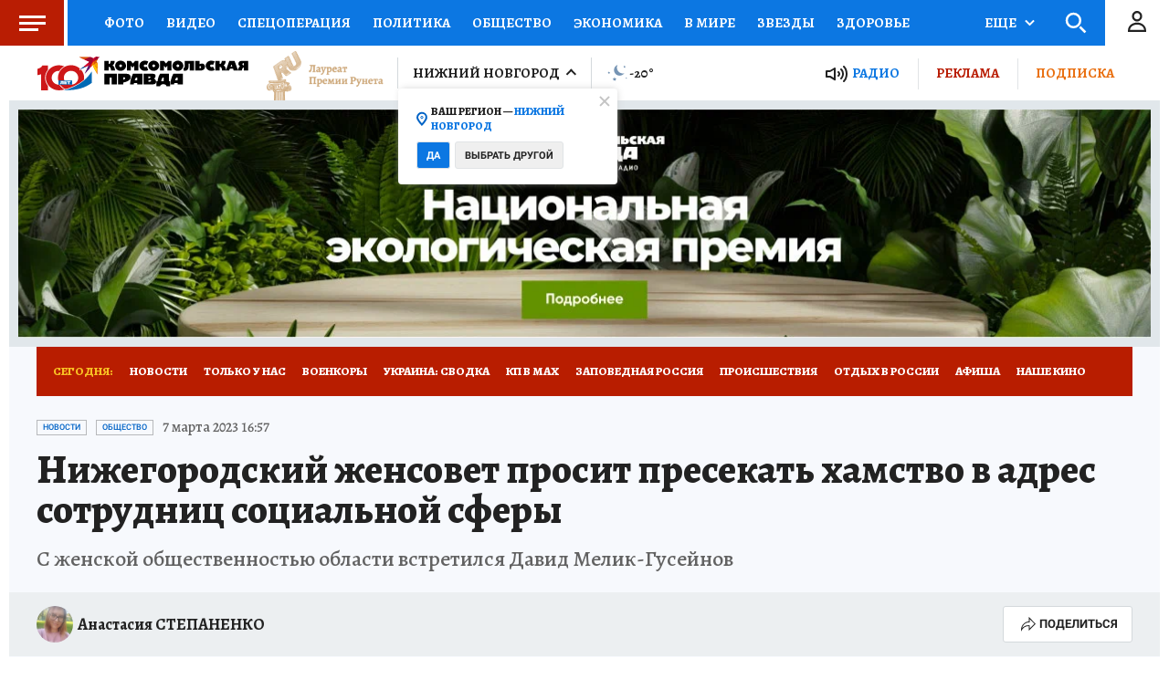

--- FILE ---
content_type: text/html
request_url: https://tns-counter.ru/nc01a**R%3Eundefined*kp_ru/ru/UTF-8/tmsec=kp_ru/31692885***
body_size: -72
content:
1693731069750C2DX1769278509:1693731069750C2DX1769278509

--- FILE ---
content_type: text/javascript; charset=utf-8
request_url: https://yastatic.net/partner-code-bundles/1303644/04b7a9fbccb8ad4f1631.js
body_size: 5888
content:
/*! v:1303644 b:default c:inImageController */
try{var cnc=function(t){if(!t||!t.toString)return!1;const e=t.toString();return/\[native code\]/.test(e)||/\/\* source code not available \*\//.test(e)};cnc(Function.prototype.bind)?Function.prototype.__pbind=Function.prototype.bind:Function.prototype.__pbind=function(t,...e){let n=this;return function(...o){return n.apply(t,[...e,...o])}},cnc(Array.prototype.reduce)?Object.defineProperty&&Object.defineProperty(Array.prototype,"__preduce",{enumerable:!1,iterable:!1,value:Array.prototype.reduce}):Object.defineProperty(Array.prototype,"__preduce",{enumerable:!1,iterable:!1,value:function(t){if(null==this)throw new TypeError("Array.prototype.reduce called on null or undefined");if("function"!=typeof t)throw new TypeError(t+" is not a function");var e,n=Object(this),o=n.length>>>0,i=0;if(arguments.length>=2)e=arguments[1];else{for(;i<o&&!(i in n);)i++;if(i>=o)throw new TypeError("Reduce of empty array with no initial value");e=n[i++]}for(;i<o;i++)i in n&&(e=t(e,n[i],i,n));return e}})}catch(t){}(self["pcode_1303644_default_E4qWjJ6Rs4"]=self["pcode_1303644_default_E4qWjJ6Rs4"]||[]).push([[6237],{2530:function(t,e,n){var o=n(44881),i=n(75642)(o);i.push([t.id,"__id__ .r9dc744b7{position:absolute !important;right:8px !important}__id__ .r9dc744b7.j7b44e5c2{top:-25.5px !important}__id__ .r9dc744b7.j7b44e5c2.pc9421674{top:-24.5px !important}__id__ .r9dc744b7.s58dc4691{bottom:-25.5px !important;-webkit-transform:rotate(180deg) !important;transform:rotate(180deg) !important}__id__ .mb38cd06e svg path:first-child{fill:#d1d6e0 !important}__id__ .mb38cd06e svg path:last-child{fill:#575c66 !important}__id__ .rbaf7fc0c svg path:first-child{fill:#111 !important}__id__ .rbaf7fc0c svg path:last-child{fill:hsla(0,0%,100%,.87) !important}__id__ .vbdcc5d5f{position:absolute !important;height:26px !important;width:50px !important;left:5px !important;top:-1px !important;pointer-events:auto !important;cursor:pointer !important}__id__ .fff8aaa7{position:absolute !important;top:calc(50% - 11px) !important;right:calc(50% - 10px) !important;background:none !important;font-family:YS Text Variable,YS Text,Arial,sans-serif !important}__id__ .fff8aaa7.s58dc4691{-webkit-transform:rotate(180deg) !important;transform:rotate(180deg) !important}__id__ .g1236275 svg path:first-child{fill:#d1d6e0 !important}__id__ .x53a83617 svg path:first-child{fill:#111 !important}__id__ .cf62e3a0c{fill:#575c66 !important}__id__ .y5acc88ae{color:hsla(0,0%,100%,.87) !important}",""]),i.locals={buttonContainer:"r9dc744b7",floorAdPosition:"j7b44e5c2",desktop:"pc9421674",topAdPosition:"s58dc4691",button__light:"mb38cd06e",buttonLight:"mb38cd06e",button__dark:"rbaf7fc0c",buttonDark:"rbaf7fc0c",clickArea:"vbdcc5d5f",delayCounter:"fff8aaa7","close-button__light":"g1236275",closeButtonLight:"g1236275","close-button__dark":"x53a83617",closeButtonDark:"x53a83617",counter__light:"cf62e3a0c",counterLight:"cf62e3a0c",counter__dark:"y5acc88ae",counterDark:"y5acc88ae"},t.exports=i},16487:function(t,e,n){var o=n(37854),i=o._getCss;(t.exports=o)._getCss=function(t){return t=t||"",i().replace(/__id__/g,t)}},25911:function(t,e){"use strict";Object.defineProperty(e,"__esModule",{value:!0}),e.CONSTRUCTOR_WARNING_HORIZONTAL_PADDING=void 0,e.CONSTRUCTOR_WARNING_HORIZONTAL_PADDING=3},28024:function(t){var e=/yatag/gi,n=/(?:"|\s)+(?:id|class)=["'](.*?)["']/g,o=/<\/?[a-z][\s\S]*>/i,i=/[#.][a-z\d\-_/=]+[^:,.\s{]/gi,r=/:(.*?)(?:;|})/g;function a(t,e){for(var n=5381,o=t.length+e.length,i="".concat(e).concat(t);o;)n=33*n^i.charCodeAt(--o);return n>>>=0,"".concat(String.fromCharCode(n%25+97)).concat(n.toString(16))}var s={};function c(t,e){return t?a(t,e):""}function u(t){return t.replace(e,"div")}function l(t,e){e=e||"E4qWjJ6Rs4";var n="".concat(t,"--").concat(e);return s.hasOwnProperty(n)?s[n]:s[n]=c(t,e)}t.exports={calculatePathHash:function(t){return a(t,"")},encodeTemplate:function(t){return o.test(t)?u(t=t.replace(n,function(t,e){for(var n=e.split(" "),o=0;o<n.length;o++)t=t.replace(new RegExp(n[o]+"(?![-\\w])","g"),l(n[o]));return t})):t},encodeStyle:function(t,e,n){return void 0===e&&(e=!0),void 0===n&&(n=!1),n?(t=t.replace(/(?:^|})(.*?){/g,function(t){return t.replace(i,function(t){return"".concat(t[0]).concat(l(t.slice(1)))})}),e&&(t=u(t)),t):t},replaceYatag:u,getAlias:l,generateAlias:c,encodeSelectors:function(t){return t.replace(i,function(t){return/__([0-9]+?)__/g.test(t)?t:"".concat(t[0]).concat(l(t.slice(1)))})},getClassName:function(t,e){return"".concat(t,"---").concat(e)},clearStorage:function(){s={}},prioritizeStyles:function(t){return t.replace(r,function(t,e){return-1===t.indexOf("!important")&&-1===t.indexOf("data:")&&"{"!==e[e.length-1]&&(t=t.replace(e,"".concat(e," !important"))),t})},splitSelectors:function(t){var e=[];if(t)for(var n=0,o=0,i=0;i<t.length;i++)switch(t[i]){case"{":n++;break;case"}":if(0===--n){var r=t.substring(o,i+1);e.push(r.trim().replace(/,\s+/gi,",")),o=i+1}}return e}}},30585:function(t,e,n){var o=n(44881),i=n(75642)(o);i.push([t.id,"__id__ .s2cbfe0a9{position:fixed !important;-webkit-box-sizing:border-box !important;box-sizing:border-box !important;right:0 !important;left:0 !important;margin:0 auto !important}__id__ .s2cbfe0a9.af036e0f7{background-color:#d1d6e0 !important;-webkit-box-shadow:0 0 0 2px #d1d6e0 !important;-moz-box-shadow:0 0 0 2px #d1d6e0 !important;box-shadow:0 0 0 2px #d1d6e0 !important}__id__ .s2cbfe0a9.w84b6ca15{background-color:#111 !important;-webkit-box-shadow:0 0 0 2px #111 !important;-moz-box-shadow:0 0 0 2px #111 !important;box-shadow:0 0 0 2px #111 !important}__id__ .m2e97eb69{position:relative !important;max-width:100% !important;margin:0 auto !important;pointer-events:auto !important}",""]),i.locals={container:"s2cbfe0a9",container__light:"af036e0f7",containerLight:"af036e0f7",container__dark:"w84b6ca15",containerDark:"w84b6ca15",bannerWrapper:"m2e97eb69"},t.exports=i},37854:function(t,e,n){var o=n(2530),i=n(71470),r="string"==typeof o?[[t.id,o,""]]:o;(e=t.exports=o.locals||{})._getContent=function(){return r},e._getCss=function(){return""+o},e._insertCss=function(t){return i(r,t)}},39500:function(t,e,n){"use strict";Object.defineProperty(e,"__esModule",{value:!0}),e.buildStyles=function(t){var e=Object.keys(t).map(function(e){return function(t,e){return(0,o.styleObjToCss)(e)?"".concat(t,"{").concat((0,o.styleObjToCss)(e),"}"):""}(e,t[e])}).join(" ");return{_getContent:function(){return e},_getCss:function(){return e},_insertCss:function(){i||(i=document.createElement("style"),document.body.appendChild(i)),i.innerText+=e}}};var o=n(66800),i=null},42946:function(t,e,n){"use strict";Object.defineProperty(e,"__esModule",{value:!0}),e.isInShadowDom=function(t,e){if(!o&&!e)return!1;for(var n=t;n;){if(n instanceof window.ShadowRoot)return!0;n=n.parentNode}return!1};var o=(0,n(74116).hasShadowDomSupport)()},55479:function(t,e,n){"use strict";Object.defineProperty(e,"__esModule",{value:!0}),e.useStyles=void 0;var o=n(89578),i=n(80376);e.useStyles=function(){for(var t=[],e=0;e<arguments.length;e++)t[e]=arguments[e];var n="object"==typeof(null===window||void 0===window?void 0:window.window)&&!(null===window||void 0===window?void 0:window.isPcodePreview),r=(0,o.useContext)(i.StyleContext).insertCss,a=function(){r.apply(void 0,t.filter(Boolean))};n?(0,o.useLayoutEffect)(a,[]):a()}},57190:function(t){"use strict";t.exports='<svg width="60" height="24" viewBox="0 0 60 24" fill="none" xmlns="http://www.w3.org/2000/svg"><path d="M10.4851 6.05971C11.3754 2.49838 14.5753 0 18.2462 0H41.7538C45.4247 0 48.6246 2.49838 49.5149 6.05971L53.2425 20.9701C53.6877 22.7508 55.2876 24 57.1231 24H60H0H2.87689C4.71237 24 6.3123 22.7508 6.75746 20.9701L10.4851 6.05971Z" fill="#D1D6E0"/></svg>'},57925:function(t,e,n){"use strict";Object.defineProperty(e,"__esModule",{value:!0}),e.Style=function(t){var e=t.children,n=t.nonce,l=t.styles,d=t.variables,f=t.checkOnlyShadowRoot,p=(0,i.useRef)(null),_=(0,i.useState)({css:[]})[0],h=!1,g=function(){for(var t=[],e=0;e<arguments.length;e++)t[e]=arguments[e];t.forEach(function(t){-1===(0,r.indexOf)(_.css,t)&&_.css.push(t)}),h&&v()},v=function(){var t=_.styleElement;if(!t&&(t=p.current,!h&&t&&!(0,a.isInShadowDom)(t,f))){var e=t.ownerDocument,n=e.defaultView&&(0,s.getHead)(e.defaultView);n&&n.appendChild(t)}var o=t.innerHTML,i=_.css.map(function(t){return(0,c.isFunction)(t)?t(d):(d&&d.id&&(e=".".concat(d.id)),t._getCss(e));var e}).join("");i!==o&&(t.innerHTML=i)};return(0,i.useLayoutEffect)(function(){h=!0,v()}),l&&g.apply(void 0,l),(0,o.h)(u.StyleContext.Provider,{value:{insertCss:g}},(0,o.h)("style",{ref:p,nonce:n,type:"text/css"}),e)};var o=n(33660),i=n(89578),r=n(50596),a=n(42946),s=n(44406),c=n(14160),u=n(80376)},58188:function(t,e){"use strict";Object.defineProperty(e,"__esModule",{value:!0}),e.KEBAB_WIDTH=e.BUTTON_HORIZONTAL_INDENTS=e.BUTTON_MEDIUM_WIDTH=e.BUTTON_LARGE_WIDTH=e.BANNER_VERTICAL_INDENTS=e.IN_IMAGE_EXTRA_SMALL_HEIGHT=e.IN_IMAGE_EXTRA_SMALL_WIDTH=e.IN_IMAGE_SMALL_WIDTH=e.IN_IMAGE_MEDIUM_WIDTH=void 0,e.IN_IMAGE_MEDIUM_WIDTH=760,e.IN_IMAGE_SMALL_WIDTH=420,e.IN_IMAGE_EXTRA_SMALL_WIDTH=350,e.IN_IMAGE_EXTRA_SMALL_HEIGHT=50,e.BANNER_VERTICAL_INDENTS=2.5,e.BUTTON_LARGE_WIDTH=150,e.BUTTON_MEDIUM_WIDTH=44,e.BUTTON_HORIZONTAL_INDENTS=12,e.KEBAB_WIDTH=24},64764:function(t,e,n){"use strict";Object.defineProperty(e,"__esModule",{value:!0}),e.applyStyles=function(t,e,n,i){void 0===n&&(n=1);var s=[];if(t||e||i){for(;n>0;)n--,s.push(c());var u=s.join("."),l={};t&&(l[".".concat(u)]=t),e&&(l[".".concat(u,":hover")]=e),i&&(0,o.getObjectEntries)(i).forEach(function(t){var e=t[0],n=t[1];l[".".concat(u,"::").concat(e)]=n}),(0,a.useStyles)((0,r.buildStyles)(l))}return s.join(" ")},e.getClassName=c;var o=n(91598),i=n(27545),r=n(39500),a=n(55479),s=n(28024);function c(){return s.getAlias((0,i.identify)())}},68094:function(t,e,n){var o=n(88053),i=o._getCss;(t.exports=o)._getCss=function(t){return t=t||"",i().replace(/__id__/g,t)}},70322:function(t,e,n){"use strict";var o,i=this&&this.__extends||(o=function(t,e){return o=Object.setPrototypeOf||{__proto__:[]}instanceof Array&&function(t,e){t.__proto__=e}||function(t,e){for(var n in e)Object.prototype.hasOwnProperty.call(e,n)&&(t[n]=e[n])},o(t,e)},function(t,e){if("function"!=typeof e&&null!==e)throw new TypeError("Class extends value "+String(e)+" is not a constructor or null");function n(){this.constructor=t}o(t,e),t.prototype=null===e?Object.create(e):(n.prototype=e.prototype,new n)}),r=this&&this.__importDefault||function(t){return t&&t.__esModule?t:{default:t}};Object.defineProperty(e,"__esModule",{value:!0}),e.InImage=void 0;var a=n(33660),s=n(89578),c=r(n(22708)),u=n(88116),l=n(64764),d=n(6242),f=n(27924),p=n(71109),_=n(98146),h=n(85112),g=n(55479),v=n(86729),y=n(70717),m=r(n(68094)),I=n(98845),b=function(t){function e(){var e=null!==t&&t.apply(this,arguments)||this;return e.id=(0,p.generateHexString)(8),e.slotRef=(0,a.createRef)(),e.showTime=0,e.createSlot=function(t){var n=t.isMediaBlock;return e.slot={nodeId:e.id,node:e.slotRef.current,show:e.show,close:e.close,getParentNode:function(){return e.props.parentNode},isMediaBlock:n},e.setBorderRadiusStyles(),e.slot},e.onCloseClick=function(t){var n;e.logClose("CloseClick"),(0,f.isAdfoxDataSource)(e.props.dataSource)||null===(n=e.props.dataSource)||void 0===n||n.logCloseButtonClick(),e.close(),t.stopPropagation(),t.preventDefault()},e.logClose=function(t){var n,o=e.slotRef.current?(0,h.getBoundingClientRect)(e.slotRef.current):{width:0,height:0},i=(0,h.getBoundingClientRect)(e.props.parentNode);I.logger.traceLog({reason:t,imageWidth:i.width,imageHeight:i.height,bannerWidth:o.width,bannerHeight:o.height,showTime:Date.now()-e.showTime,hitLogId:(0,f.isAdfoxDataSource)(e.props.dataSource)?void 0:(null===(n=e.props.dataSource)||void 0===n?void 0:n.getHitLogId())||null},"IN_IMAGE_CLOSE",100)},e}return i(e,t),e.prototype.setBorderRadiusStyles=function(){var t,e,n,o=null===(t=this.slotRef.current)||void 0===t?void 0:t.parentElement;o&&(0,d.applyStylesOnClient)(o,(0,u.getBorderRadiusStylesByBlockSize)({blockWidth:this.getContainerWidth(),isMediaBlock:null!==(n=null===(e=this.slot)||void 0===e?void 0:e.isMediaBlock)&&void 0!==n?n:this.props.isMediaBlock}))},e.prototype.render=function(){(0,g.useStyles)(m.default);var t=this.props,e=t.theme,n=t.parentNode,o={bottom:t.offset,maxHeight:this.getContainerHeight(),width:"fit-content",maxWidth:"none"};(0,d.applyStylesOnClient)(n,this.getAnimationStyles());var i=(0,c.default)(m.default.container,m.default["container__".concat(e)],(0,s.useRef)((0,l.applyStyles)(o)).current),r=(0,s.useCallback)(function(t){t.stopPropagation()},[]);return this.setBorderRadiusStyles(),(0,a.h)("div",{onClick:r,onTouchStart:r,className:i},!this.isClosed()&&(0,a.h)(v.Button,{onClick:this.onCloseClick,theme:e,type:"cross",isTopAd:!1,isDesktop:!1}),(0,a.h)("div",{id:this.id,ref:this.slotRef,className:m.default.bannerWrapper}))},e.prototype.onShowAnimationComplete=function(){var t,e;this.showTime=Date.now(),null===(e=null===(t=this.slot)||void 0===t?void 0:t.onShow)||void 0===e||e.call(t)},e.prototype.onCloseAnimationComplete=function(){var t,e;null===(e=null===(t=this.slot)||void 0===t?void 0:t.onClose)||void 0===e||e.call(t),this.destroy()},e.prototype.getContainerWidth=function(){return(0,h.getBoundingClientRect)(this.props.parentNode).width},e.prototype.getContainerHeight=function(){return(0,h.getBoundingClientRect)(this.props.parentNode).height},e.prototype.getOpenedStateStyles=function(){return(0,_.getOpenedInImageStateStyles)()},e.prototype.getClosedStateStyles=function(){return(0,_.getClosedInImageStateStyles)(this.getContainerHeight())},e.prototype.getTransitionStateStyles=function(){return(0,_.getClosedInImageStateStyles)(this.getContainerHeight())},e.prototype.destroy=function(){this.props.onDestroy()},e}(y.Animation);e.InImage=b},70717:function(t,e,n){"use strict";Object.defineProperty(e,"__esModule",{value:!0}),e.Animation=void 0;var o=n(90765);Object.defineProperty(e,"Animation",{enumerable:!0,get:function(){return o.Animation}})},75394:function(t,e,n){"use strict";Object.defineProperty(e,"__esModule",{value:!0}),e.inImageController=void 0;var o=n(33660),i=n(27924),r=n(4210),a=n(70322),s=n(57925),c=n(59469),u=n(94121),l=n(68535),d=function(){function t(){this.controllerInstances={}}return t.prototype.destroyInImageInstance=function(t,e){this.controllerInstances[e]=null,(0,o.render)(null,t),(0,c.removeCurrentNodeByKeyExp)(e)},t.prototype.createSlot=function(t){var e=this,n=t.darkTheme,c=t.dataSource,d=t.placement,f=t.initialRenderTo,p=t.offset,_=void 0===p?0:p,h=t.isMediaBlock,g=d.getRenderToElement(),v=n?r.ThemeIndicator.DARK:r.ThemeIndicator.LIGHT;return c&&!(0,i.isAdfoxDataSource)(c)&&(v=c.theme.themeIndicator),!this.controllerInstances[f]&&g&&(0,o.render)((0,o.h)(s.Style,null,(0,o.h)(a.InImage,{animationDuration:0,ref:function(t){e.controllerInstances[f]=t},theme:v,parentNode:g,dataSource:c,onDestroy:function(){e.destroyInImageInstance(g,f)},offset:((0,u.normalizeOffset)(_)||l.IN_IMAGE_BORDER_WIDTH)+l.IN_IMAGE_OFFSET})),g),this.controllerInstances[f].createSlot({isMediaBlock:h})},t}();e.inImageController=new d},80376:function(t,e,n){"use strict";Object.defineProperty(e,"__esModule",{value:!0}),e.StyleContext=e.defaultInsertCss=void 0;var o=n(33660);e.defaultInsertCss=function(){for(var t=[],e=0;e<arguments.length;e++)t[e]=arguments[e];var n=t.map(function(t){return t._insertCss()});return function(){return n.forEach(function(t){return t()})}},e.StyleContext=(0,o.createContext)({insertCss:e.defaultInsertCss})},83722:function(t){"use strict";t.exports='<svg width="60" height="24" viewBox="0 0 60 24" fill="none" xmlns="http://www.w3.org/2000/svg"><path d="M10.4851 6.05971C11.3754 2.49838 14.5753 0 18.2462 0H41.7538C45.4247 0 48.6246 2.49838 49.5149 6.05971L53.2425 20.9701C53.6877 22.7508 55.2876 24 57.1231 24H60H0H2.87689C4.71237 24 6.3123 22.7508 6.75746 20.9701L10.4851 6.05971Z" fill="#D1D6E0"/><path d="M24.7929 6.79289C24.4024 7.18342 24.4024 7.81658 24.7929 8.20711L28.5858 12L24.7929 15.7929C24.4024 16.1834 24.4024 16.8166 24.7929 17.2071C25.1834 17.5976 25.8166 17.5976 26.2071 17.2071L30 13.4142L33.7929 17.2071C34.1834 17.5976 34.8166 17.5976 35.2071 17.2071C35.5976 16.8166 35.5976 16.1834 35.2071 15.7929L31.4142 12L35.2071 8.20711C35.5976 7.81658 35.5976 7.18342 35.2071 6.79289C34.8166 6.40237 34.1834 6.40237 33.7929 6.79289L30 10.5858L26.2071 6.79289C25.8166 6.40237 25.1834 6.40237 24.7929 6.79289Z" fill="#575C66"/></svg>'},86729:function(t,e,n){"use strict";Object.defineProperty(e,"__esModule",{value:!0}),e.Button=void 0;var o=n(86947);Object.defineProperty(e,"Button",{enumerable:!0,get:function(){return o.Button}})},86947:function(t,e,n){"use strict";var o=this&&this.__importDefault||function(t){return t&&t.__esModule?t:{default:t}};Object.defineProperty(e,"__esModule",{value:!0}),e.Button=function(t){var e=t.onClick,n=t.theme,o=void 0===n?u.ThemeIndicator.LIGHT:n,l=t.type,d=t.isTopAd,f=t.isDesktop;(0,a.useStyles)(c.default);var p=(0,s.getIcon)(l);return(0,i.h)("div",{className:(0,r.default)(c.default.buttonContainer,c.default["".concat(d?"topAd":"floorAd","Position")],f&&c.default.desktop)},(0,i.h)("div",{className:c.default["button__".concat(o)],dangerouslySetInnerHTML:{__html:p}}),(0,i.h)("div",{className:c.default.clickArea,onClick:e}))};var i=n(33660),r=o(n(22708)),a=n(55479),s=n(89747),c=o(n(16487)),u=n(4210)},88053:function(t,e,n){var o=n(30585),i=n(71470),r="string"==typeof o?[[t.id,o,""]]:o;(e=t.exports=o.locals||{})._getContent=function(){return r},e._getCss=function(){return""+o},e._insertCss=function(t){return i(r,t)}},88116:function(t,e,n){"use strict";Object.defineProperty(e,"__esModule",{value:!0}),e.getBannerSizeAlias=function(t){var e=t.width;return e<=r.IN_IMAGE_EXTRA_SMALL_WIDTH?"extra-small":e<r.IN_IMAGE_SMALL_WIDTH?"small":e<=r.IN_IMAGE_MEDIUM_WIDTH?"middle":"large"},e.getButtonWithByBannerSizeAlias=a,e.getTextContentLeftIndentByBannerSizeAlias=s,e.getWarningIndentByBannerSizeAlias=function(t){var e=s(t)-i.CONSTRUCTOR_WARNING_HORIZONTAL_PADDING;switch(t){case"large":case"middle":return{leftIndent:e,rightIndent:r.KEBAB_WIDTH+r.BUTTON_HORIZONTAL_INDENTS-i.CONSTRUCTOR_WARNING_HORIZONTAL_PADDING,marginTop:3};default:return{leftIndent:e,rightIndent:r.KEBAB_WIDTH/2-i.CONSTRUCTOR_WARNING_HORIZONTAL_PADDING,marginTop:1}}},e.getBorderRadiusStylesByBlockSize=function(t){var e=t.blockWidth;return t.isMediaBlock?{borderRadius:4}:e<o.MEDIAN_IMAGE_WIDTH?{borderRadius:6}:{borderRadius:16,borderTopLeftRadius:8}},e.getMediaBlockIndentByBlockSize=function(t){return t<o.MEDIAN_IMAGE_WIDTH?1:4},e.getMediaBlockBorderRadiusByBlockSize=function(t){return t<o.MEDIAN_IMAGE_WIDTH?"5px":"rounded"},e.calcButtonAndKebabContainerWidth=function(t){return a(t)+r.KEBAB_WIDTH},e.getButtonAsset=function(t){switch(t){case"large":return"button";case"middle":return"arrowButton";default:return}},e.getImageAsset=function(t,e){var n=t.width<=r.IN_IMAGE_MEDIUM_WIDTH,o=t.height<=r.IN_IMAGE_EXTRA_SMALL_HEIGHT,i=t.width<=r.IN_IMAGE_EXTRA_SMALL_WIDTH;if(!o||!(i||n&&e))return"image"};var o=n(68535),i=n(25911),r=n(58188);function a(t){switch(t){case"large":return r.BUTTON_LARGE_WIDTH+2*r.BUTTON_HORIZONTAL_INDENTS;case"middle":return r.BUTTON_MEDIUM_WIDTH+2*r.BUTTON_HORIZONTAL_INDENTS;default:return 0}}function s(t){switch(t){case"large":case"middle":return 11;default:return 6}}},89747:function(t,e,n){"use strict";Object.defineProperty(e,"__esModule",{value:!0}),e.getIcon=function(t){return void 0===t&&(t="cross"),o[t]};var o={cross:n(83722),underlay:n(57190)}},90765:function(t,e,n){"use strict";var o,i=this&&this.__extends||(o=function(t,e){return o=Object.setPrototypeOf||{__proto__:[]}instanceof Array&&function(t,e){t.__proto__=e}||function(t,e){for(var n in e)Object.prototype.hasOwnProperty.call(e,n)&&(t[n]=e[n])},o(t,e)},function(t,e){if("function"!=typeof e&&null!==e)throw new TypeError("Class extends value "+String(e)+" is not a constructor or null");function n(){this.constructor=t}o(t,e),t.prototype=null===e?Object.create(e):(n.prototype=e.prototype,new n)}),r=this&&this.__assign||function(){return r=Object.assign||function(t){for(var e,n=1,o=arguments.length;n<o;n++)for(var i in e=arguments[n])Object.prototype.hasOwnProperty.call(e,i)&&(t[i]=e[i]);return t},r.apply(this,arguments)};Object.defineProperty(e,"__esModule",{value:!0}),e.Animation=void 0;var a=n(33660),s=n(41746),c=function(t){function e(e){var n=t.call(this,e)||this;return n.isActiveClosingProcess=!1,n.getAnimationStyles=function(){switch(n.state.visibilityState){case"opened":return n.getOpenedStateStyles();case"closed":default:return n.getClosedStateStyles();case"transition":return n.getTransitionStateStyles()}},n.stopClosingProcess=function(){n.isActiveClosingProcess=!1,n.closingTimeout&&clearTimeout(n.closingTimeout)},n.close=function(t){if("closed"!==n.state.visibilityState)return"opened"===n.state.visibilityState?(n.isActiveClosingProcess=!0,void(0,s.requestAnimationFrame)(function(){n.isActiveClosingProcess&&n.setState(r(r({},n.state),{visibilityState:"transition"}),function(){n.closingTimeout=setTimeout((null==t?void 0:t.hide)?n.hide:n.close,n.props.animationDuration)})})):void(n.isActiveClosingProcess&&n.setState(r(r({},n.state),{visibilityState:"closed"}),(null==t?void 0:t.hide)?function(){}:function(){return n.onCloseAnimationComplete()}))},n.show=function(){if(n.stopClosingProcess(),"opened"!==n.state.visibilityState){var t=function(){n.setState(r(r({},n.state),{visibilityState:"opened"}),function(){return n.onShowAnimationComplete()})};"transition"!==n.state.visibilityState?n.setState(r(r({},n.state),{visibilityState:"transition"}),function(){(0,s.requestAnimationFrame)(t)}):t()}},n.hide=function(){n.close({hide:!0})},n.state=r(r({},n.state),{visibilityState:"closed"}),n}return i(e,t),e.prototype.isClosed=function(){return"closed"===this.state.visibilityState},e}(a.Component);e.Animation=c}}]);